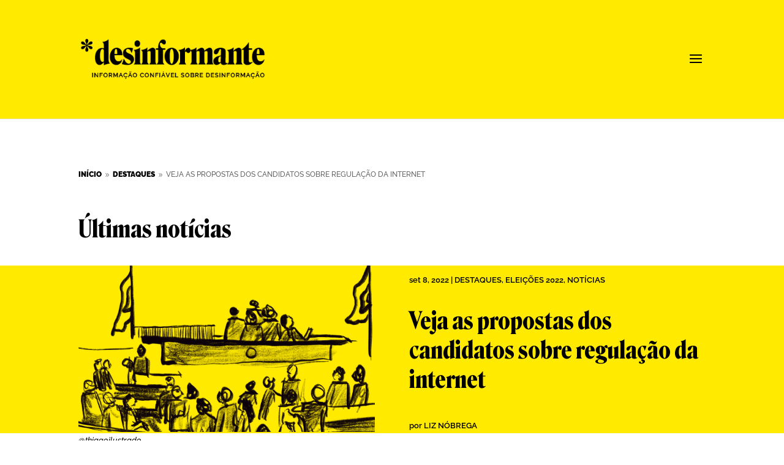

--- FILE ---
content_type: text/css
request_url: https://desinformante.com.br/wp-content/plugins/hacklab-blocks/build/css/style-custom-image-gallery-block-index.css?ver=1.0.0
body_size: 1436
content:
:root{--s-html:16px;--s-p:1rem;--s-h1:4rem;--s-h2:2rem;--s-h3:1.5rem;--s-h4:1.25rem;--s-h5:1rem;--s-h6:0.875rem;--s-meta:0.875rem;--s-h1-mt:1em;--s-h1-mb:1em;--s-h2-mt:0.75em;--s-h2-mb:0.75em;--s-h3-mt:0.585em;--s-h3-mb:0.585em;--s-h4-mt:0.5em;--s-h4-mb:0.5em;--c-primary:#7c001d;--c-secondary:#b1d3e5;--c-gray--darker:#333;--c-yellow-primary:#fbf6c0;--p-theme:/wp-content/themes/grabois-theme;--p-theme-assets:/wp-content/themes/grabois-theme/assets;--f-body:Roboto,sans-serif;--f-title:Roboto,sans-serif;--s-small:20px;--s-large:40px}.sss{display:block;position:relative}@media(min-width:500px){.sss{overflow:hidden}}.sssnext,.sssprev{background:url(https://i.postimg.cc/NG8ZgGnc/arr.png) no-repeat;height:100%;margin:0;position:absolute;top:0;width:25px}.sssprev{background-position:0 50%;left:3%}.sssnext{background-position:-26px 50%;right:3%}.sssnext:hover,.sssprev:hover{cursor:pointer}.image-gallery:not(.wp-block-jeo-theme-custom-image-gallery-block){background-color:#f5f5f5;margin-bottom:3em}.image-gallery:not(.wp-block-jeo-theme-custom-image-gallery-block) button{background-color:var(--primary);border-radius:10px;margin:15px 20px 30px;padding:0;width:90%}.image-gallery:not(.wp-block-jeo-theme-custom-image-gallery-block) button a{color:#fff;display:inline-block;height:100%;padding:5%;width:90%}.image-gallery:not(.wp-block-jeo-theme-custom-image-gallery-block) .image-gallery-content{display:flex;flex-wrap:wrap;justify-content:center}.image-gallery:not(.wp-block-jeo-theme-custom-image-gallery-block) .image-gallery-content .image{height:0;overflow:hidden;padding-bottom:30%;position:relative;width:30%}.image-gallery:not(.wp-block-jeo-theme-custom-image-gallery-block) .image-gallery-content .image img{left:0;min-height:100%;position:absolute;top:50%;transform:translateY(-50%);width:100%}.image-gallery:not(.wp-block-jeo-theme-custom-image-gallery-block) .image-gallery-content-block{padding:20px 20px 0}.image-gallery:not(.wp-block-jeo-theme-custom-image-gallery-block) .image-gallery-header{background-color:var(--primary);border-radius:10px 10px 0 0;margin-bottom:5px}.image-gallery:not(.wp-block-jeo-theme-custom-image-gallery-block) .image-gallery-header p{color:#fff;font-weight:700;letter-spacing:0;line-height:19px;margin-bottom:0;padding:20px 30px;text-align:center}.image-gallery.hacklab-block{margin-bottom:70px;min-width:100%;position:relative}@media(max-width:500px){.image-gallery.hacklab-block .image-description{width:100%}}.image-gallery.hacklab-block:before{content:"";display:block;height:100%;left:0;position:absolute;top:0;width:100%;z-index:1}.image-gallery.hacklab-block.fullscreen{height:100%;left:0;margin-top:0;position:fixed;top:0;width:100%;z-index:999999}.image-gallery.hacklab-block.fullscreen:not(.grid-display) .sss{max-height:100vh}.image-gallery.hacklab-block.fullscreen:not(.grid-display) .gallery-item-container{position:static}.image-gallery.hacklab-block.fullscreen:not(.grid-display) .image-gallery-wrapper{background:#000;display:flex;flex-direction:column;justify-content:center}@media(max-width:992px){.image-gallery.hacklab-block.fullscreen:not(.grid-display) .image-gallery-wrapper{height:100%}.image-gallery.hacklab-block.fullscreen:not(.grid-display) .image-gallery-wrapper .dots-wrapper{display:none}}.image-gallery.hacklab-block.grid-display{background:linear-gradient(180deg,rgba(0,0,0,.6),hsla(0,0%,100%,0));background-color:#191e23;padding:5px 21px 21px}.image-gallery.hacklab-block.grid-display:not(.fullscreen){height:0;overflow:hidden;padding-top:50%;position:relative}@media(max-width:992px){.image-gallery.hacklab-block.grid-display:not(.fullscreen) .gallery-grid .sss{-ms-grid-columns:(17.6vh)[1];grid-auto-rows:6.25rem;grid-template-columns:repeat(1,17.6vh);-ms-writing-mode:tb-lr;writing-mode:vertical-lr}}.image-gallery.hacklab-block.grid-display.fullscreen{position:fixed}@media(max-width:992px){.image-gallery.hacklab-block.grid-display.fullscreen .image-gallery-wrapper{overflow-y:auto}.image-gallery.hacklab-block.grid-display.fullscreen .gallery-grid .sss{-ms-grid-columns:(1fr)[2];grid-template-columns:repeat(2,1fr)}}.image-gallery.hacklab-block.grid-display .dots-wrapper{display:none}.image-gallery.hacklab-block.grid-display .image-gallery-wrapper{left:0;max-height:100%;padding:5px 21px 21px;position:absolute;top:0;width:100%;z-index:2}.image-gallery.hacklab-block.grid-display .image-gallery-wrapper .gallery-grid{max-height:550px;overflow-y:scroll;padding-bottom:20px}.image-gallery.hacklab-block.grid-display .image-gallery-wrapper .gallery-grid::-webkit-scrollbar-track{background-color:hsla(0,0%,76%,.5);border-radius:5px;-webkit-box-shadow:inset 0 0 6px rgba(0,0,0,.3)}.image-gallery.hacklab-block.grid-display .image-gallery-wrapper .gallery-grid::-webkit-scrollbar{background-color:hsla(0,0%,76%,.5);width:5px}.image-gallery.hacklab-block.grid-display .image-gallery-wrapper .gallery-grid::-webkit-scrollbar-thumb{background-color:#c1c1c1;border-radius:5px;-webkit-box-shadow:inset 0 0 6px rgba(0,0,0,.3)}.image-gallery.hacklab-block.grid-display .header{padding:0 20px}.image-gallery.hacklab-block.grid-display .header .gallery-title{left:unset;position:relative;top:unset}.image-gallery.hacklab-block.grid-display .gallery-grid{margin-top:35px}.image-gallery.hacklab-block.grid-display .gallery-grid .sss{-ms-grid-columns:(1fr)[7];grid-gap:23px;display:-ms-grid;display:grid;grid-template-columns:repeat(7,1fr);padding:0 20px}.image-gallery.hacklab-block.grid-display .gallery-item-container{cursor:pointer;display:block!important;padding-top:100%;z-index:2}.image-gallery.hacklab-block.grid-display .gallery-item-container .image-meta,.image-gallery.hacklab-block.grid-display .sssnext,.image-gallery.hacklab-block.grid-display .sssprev{display:none}.image-gallery.hacklab-block .sssnext,.image-gallery.hacklab-block .sssprev{width:50px;z-index:2}.image-gallery.hacklab-block .sssnext{background-position:-50px 50%}.image-gallery.hacklab-block .gallery-title{left:20px;position:absolute;top:5px;width:calc(100% - 100px);z-index:1}.image-gallery.hacklab-block .gallery-title h2{color:#fff;font-family:var(--primary-font);font-size:18px;font-weight:600;letter-spacing:0}.image-gallery.hacklab-block .gallery-title h2 a{color:#fff}.image-gallery.hacklab-block .dots-wrapper{bottom:68px;display:flex;justify-content:center;margin:auto;position:absolute;width:100%;z-index:2}@media(max-width:500px){.image-gallery.hacklab-block .dots-wrapper{bottom:10px}}.image-gallery.hacklab-block .dots-wrapper .dot{background-color:#fff;border-radius:50%;cursor:pointer;height:11px;margin-right:10px;opacity:.3;transition:all .2s ease-in;width:11px}.image-gallery.hacklab-block .dots-wrapper .dot:hover{opacity:1;transition:all .2s ease-in}.image-gallery.hacklab-block .dots-wrapper .dot.active{opacity:1}.image-gallery.hacklab-block .actions{position:absolute;right:20px;top:10px;z-index:3}.image-gallery.hacklab-block .actions button{background:none;border:none;color:#fff;cursor:pointer;font-size:1rem;height:20px;margin-left:15px;opacity:.7;padding:0;transition:all .2s ease-in-out;width:20px}.image-gallery.hacklab-block .actions button:hover{opacity:1;transition:all .2s ease-out}.image-gallery.hacklab-block .actions button img{filter:invert(100%)}.image-gallery.hacklab-block .gallery-item-container{height:0;padding-top:56.25%;position:relative}@media(min-width:992px){.image-gallery.hacklab-block .gallery-item-container{overflow:hidden}}.image-gallery.hacklab-block .gallery-item-container img{height:100%;left:0;-o-object-fit:cover;object-fit:cover;position:absolute;top:0;width:100%}.image-gallery.hacklab-block .gallery-item-container .image-meta{align-items:center;background-color:rgba(25,30,35,.8);bottom:0;color:#fff;display:flex;font-family:var(--primary-font);font-size:14px;font-weight:600;letter-spacing:0;line-height:0;padding:17px 20px;position:absolute;width:100%;z-index:99}@media(max-width:500px){.image-gallery.hacklab-block .gallery-item-container .image-meta{position:unset}.image-gallery.hacklab-block .gallery-item-container .image-meta .image-credit{display:none}}.image-gallery.hacklab-block .gallery-item-container .image-meta .image-description{line-height:15px}.image-gallery.hacklab-block .gallery-item-container .image-meta i{color:#fff;margin:0 20px;opacity:.7}.image-gallery.hacklab-block .gallery-item-container .image-meta .image-credit{line-height:15px;opacity:.5}.wp-block-cover.has-image-gallery .wp-block-cover__inner-container{z-index:auto}.wp-block-cover .hacklab-block{z-index:2}.dark-theme .image-gallery:not(.wp-block-jeo-theme-custom-image-gallery-block){background-color:#23282d}


--- FILE ---
content_type: text/css
request_url: https://desinformante.com.br/wp-content/plugins/desinformante-plugin/assets/dist/desinformante.css?ver=1.0.0
body_size: 2853
content:
/*GERAL*/




.parent-pageid-5447 .page-numbers{
	padding: 0 0 0 5px
}
.page-id-5447 .container{padding-top:0!important;}

.parent-pageid-5447 .wp-block-query-pagination .page-numbers{
	font-weight:400!important;
}
.parent-pageid-5447 .wp-block-query-pagination .current{
	font-weight:700!important;
}
.parent-pageid-5447 .main_title,
.page-id-5447 .main_title {display:none;}

.width100 img{width: 100%;}





.page-numbers:not(:first-child){border-left:1px solid #000;}

/*--- HEADER DIVI ---*/
#barraEleicoes{
	background-color:#535353 !important;
	background-image:none !important;
}
#barraEleicoes .imagem-eleicoes{
	margin-right:10px !important;
	width:213px
}
#barraEleicoes .titulo-especial{
	margin-top: 15px!important;
}
#barraEleicoes .titulo-especial h2{
	padding:0px;
	letter-spacing:7px;
	font-size:22px!important;
	font-weight: 900!important;
	color:#fff;
	line-height:22px;
}

#barraEleicoes .titulo-eleicoes{
	margin-top:0px !important;
	font-weight: 500;
	letter-spacing: 5px;
	font-size: 25px;
	line-height:25px !important; 
}
#barraEleicoes .titulo-eleicoes strong{
	font-size:28px !important;
	font-weight:bold;
}
#barraEleicoes .texto-informativo{
	width: 80%;
	margin-top: 15px;
}


/*--- HEADER PLUGIN---*/

#header-cover-plugin{
	background-color:#535353;
	height:80px;
}
#container-header-cover-plugin{
	min-width:1268px;
	margin:0 auto;
	background-color: #535353;
	display:flex;
	flex-direction:row;
}
#container-header-cover-plugin:nth-child(1){
	max-width:212px;
	width:auto;
	height:100%;
	
}
#container-header-cover-plugin figure{
	position:relative;
	margin-right:10px;}
#container-header-cover-plugin figure::after {
border-top: 80px solid #535353;
border-left: 0px solid transparent;
border-right: 50px solid transparent;
height: 0;
width: 0px;
transform: rotate(180deg);
content: '';
position: absolute;
right: 0;
}
.title-eleicoes-plugin{
	margin-top: 15px;
	text-transform:uppercase;
	font-family: 'Raleway',Helvetica,Arial,Lucida,sans-serif!important;
	font-weight:500!important;
	font-size:22px!important;
	color:#FFEA00;
	letter-spacing:5px;
}
.title-eleicoes-plugin strong{
	font-weight:700!important;
	font-size:28px!important;
}
.title-eleicoes-plugin small{
	display:block;
	font-family: 'Rolinsdale'!important;
	font-weight:600;
	font-size:25px;
	color:#fff;
	letter-spacing:2px!important;
}


/*--- /HEADER PLUGIN ---*/




#header-cover{
	padding:0!important;
	margin-top:-90px;
	min-height:8px !important;
	

}
#header-cover span{
	margin-left: calc(50% - 50vw);
	margin-right: calc(50% - 50vw);
	background-color: #F2F2F2!important;
}
#container-header-cover{
	padding:0;
	background-color:#535353;
	margin-bottom:0!important;
}
#container-header-cover h5{
	color: #FFFFFF;
	letter-spacing: 2px;
	font-style: normal;
	font-size: 18px;
	padding-bottom:0!important;
	margin-top:15px;
}
#container-header-cover p{
	color: #FFEA00;
	font-weight: 500;
	letter-spacing: 5px;
	font-size: 25px;
}
#container-header-cover p strong{font-size:28px!important;}
#container-header-cover .bg-header-eleicoes{margin:0!important;}
#container-header-cover .wp-block-cover__inner-container{
	display: flex;
	flex-direction: row;
	justify-content: center;
}
.bg-header-eleicoes{
	position:relative;
}
.bg-header-eleicoes::after{
	border-top: 80px solid #535353;
	border-left: 0px solid transparent;
	border-right: 50px solid transparent;
	height: 0;
	width: 0px;
	transform:rotate(180deg);
	content:'';
	position:absolute;
	right:0;
}
/*--- /HEADER ---*/

/*--- BOTÕES ---*/
#container-btn-header{
	display: flex;
	gap: 90px;
	justify-content: center;
	margin-bottom: 70px;
	margin-top: 55px;
}
#container-btn-header .btn-header{
	margin-bottom: -5px;
	display: flex;
	background-color: #e0e0e0;
	max-width: 240px;
	border-radius: 8px;
	align-items: center;
	padding:10px;
	width:auto;
	flex-grow:1;
	justify-content: center;
}
#container-btn-header .btn-header:hover{
	background-color:#FFEA00!important;
	cursor:pointer;
}
#container-btn-header .btn-header:nth-child(2){
	flex-grow:2;
}
#container-btn-header	figure{
	margin:0 10px 0 0!important;
}
#container-btn-header .btn-header a{
	font-weight:700!important;
}
		
/*--- /botoes ---*/
.margin-top30{
	margin-top:30px;
}
.margin-top100{
	margin-top:100px!important;
}
.page-id-5313 ul,
section.pesquisas ul{list-style:none!important}
.page-id-5313 .main_title{
	display: none;
}    
.wp-block-post-featured-image{
	aspect-ratio: 12/7;
	overflow: hidden;
}
.wp-block-post-terms a{font-weight:normal!important; text-transform:uppercase;
font-size:14px;
line-height:15.4px;
}
h2.wp-block-post-title{
	margin-top:20px;
}
.wp-block-button__link{
	border-radius:0!important;
	background-color: #dedede;
	text-transform:uppercase;
	color:#000;
	font-size:1em!important;
	padding:calc(.5em + 2px) calc(1em + 2px)!important;
}
.wp-block-button__link:visited{color:#000!important}
.wp-block-post-terms{
	margin:10px 20px 0;
}
.wp-block-post-title{
	margin:0px 20px;
}
h1.titulo-sessao{
	padding-bottom:0!important;
	padding-left: 15px;
}
p.subtitulo-eleicoes{font-size:17px; text-transform:uppercase;
padding-left: 15px;
padding-bottom:15px!important;}
.btn-section{
	padding: 10px 20px;
  display: inline-flex;
	display:-webkit-inline-box;
  min-width: 200px;
  border-radius: 5px;
	margin-bottom:30px;
}
.btn-section > div{padding: 0 2%!important;}
.btn-section.cor-principal{
	background-color:#FFEA00;
}
.btn-section.cor-secundaria{
	background-color:#333333;
	color:#FFEA00;
}
.btn-section img{
	padding-right:5px;
}

/*DESTAQUES ELEICOES*/
#destaques-eleicoes ul{
	list-style-type:none!important;
}

/*OLHO NOS DADOS*/
/* #olho-nos-dados {} */

/*--- interna ---*/


#form-eleicoes .container-form{
	text-transform:uppercase;
	display: flex;
	flex-direction: column;
	align-items: flex-start;
	flex-wrap: nowrap;
	margin-bottom: 15px;

}
#form-eleicoes input{
	text-transform:uppercase;
	padding:5px;
}
#form-eleicoes .container-form>p{
	padding:0px;
	margin-top:3px;
}

#form-eleicoes .container-form span label{
	display: flex;
	align-items:center;
}
#form-eleicoes .container-form label span input{
	width: 550px;
	height: 45px;
	margin-bottom:0px;
    border: 1px solid #4F4F4F;
    border-radius: 5px;

}
#form-eleicoes .container-form label span #radio-form span{
	width: 750px;
}
#form-eleicoes span.wpcf7-list-item-label {
	font-weight: 300;
    font-size: 18px;
    line-height: 21px;
    color: #000000;
	margin-left: 10px;
}
#form-eleicoes input[type="radio"] {
	width: 31px;
	height: 31px;
	margin:0px;
	padding:0px;
	margin-top:0px !important;
}

#form-eleicoes .container-form span .wpcf7-list-item.first.last {
	margin-top: 25px;
	margin-left:0px;
}
#form-eleicoes #btn-enviar{
	display: flex;
	justify-content: flex-end;
}
#form-eleicoes #btn-enviar input{
	width: 117.31px;
	height: 42px;
	background-color: #FFEA00 !important;
	font-size: 18px;
	line-height: 21px;
	color: #000000 !important;
}
/*--- /formulario ---*/

section.pesquisas li{
	background-color: rgba(0,0,0,.25);
	border-radius: 10px;
	overflow:hidden;
	padding:30px 0!important;
}
section.pesquisas h2{
	font-family:'Raleway',Helvetica,Arial,Lucida,sans-serif!important;
	font-size: 16px!important;
	line-height:19.2px;
	margin:0!important;
	padding:10px 20px!important;
	background: linear-gradient(0deg, #FFEA00, #FFEA00), #E0E0E0;
	opacity: 0.85;
}
section.pesquisas h2 a{
	font-weight: 600!important;
	text-transform:uppercase;
}
section.pesquisas .wp-block-post-date{
	font-family:'Raleway',Helvetica,Arial,Lucida,sans-serif!important;
	font-size: 14px!important;
	line-height:16.8px;
	font-weight: 500!important;
	padding:5px 20px!important;
	color:#4F4F4F;
}
.titulo-section{
	border-bottom:25px solid;
}
.titulo-section *{
	margin-bottom:-30px;
}
.titulo-section.cor-primaria-borda{border-color:#FFEA00;}
.titulo-section.cor-secundaria-borda{border-color:#E0E0E0;}

.titulo-section h3{
	font-size:24px!important;
}

.pesquisas .hacklab-post-meta-block{
	font-size: 16px;
	color:#000;
	line-height:16px;
	padding-left:20px;
	padding-right:20px;
}

.pesquisas .hacklab-post-meta-block:last-child{
	font-weight:400!important;
}

.wp-block-post-content{
	max-height: 300px;
	padding:20px;
	text-overflow:ellipsis;
	overflow:hidden;
}
.wp-block-post-content *{
	font-size:15px!important;
    font-family: 'Raleway'!important;
}


.hacklab-post-meta-block{
	font-size: 16px;
	color:#000;
	font-weight: 600px;
	padding: 5px 20px;
}
.hacklab-post-meta-block:first-child{
	font-weight: 600px;
}
.hacklab-post-meta-block:last-child{
	font-weight: 400px;
}


#form-sugestao{
	margin:80px 0 0px 0;
}

#instituicoes a{
	display:block;
	border-bottom:5px solid transparent;
	padding:3px;
}
#instituicoes a:hover{
	border-bottom:5px solid #FFEA00;
	background-color:transparent!important;
	box-shadow:0px 5px 5px rgba(0,0,0,.5); 
}
/*FACA SUA PARTE*/
#faca-sua-parte{
	margin-top:44px;
	margin-bottom:44px;
}

#faca-sua-parte > span{				margin-left: calc(50% - 50vw);
	margin-right: calc(50% - 50vw);
	background:linear-gradient(0deg, #FFEA00, #FFEA00), #E0E0E0!important;
			}
#faca-sua-parte a[rel=tag]{font-weight:normal!important; text-transform:uppercase;}
#faca-sua-parte .wp-block-coblocks-post-carousel__content{
	display:none!important;
}
#faca-sua-parte .wp-block-coblocks-post-carousel{max-width:90%!important; margin:0 auto!important;}
#faca-sua-parte .pb-8 {padding-bottom:0!important}
#faca-sua-parte .wp-block-post-featured-image{
	aspect-ratio: 1/1;
	overflow: hidden;
}
#acoes-das-plataformas > span{background-color:#E0E0E0;}

/*ACOES DAS PLATAFORMAS*/
#acoes-das-plataformas > span{
	margin-left: calc(50% - 50vw);
	margin-right: calc(50% - 50vw);
}
#acoes-das-plataformas #content-platforms > .wp-block-cover > span{ position: relative;}
#acoes-das-plataformas #content-platforms > .wp-block-cover > .wp-block-cover__inner-container{z-index: 1;}
#acoes-das-plataformas #content-platforms table * {border:none;}
#acoes-das-plataformas #content-platforms .wp-block-table{border:none;}
#acoes-das-plataformas #content-platforms table{overflow: hidden;border-radius:20px;}
#acoes-das-plataformas #content-platforms table thead th{ padding-top:30px;}
#acoes-das-plataformas #content-platforms table thead,
#acoes-das-plataformas #content-platforms table tfoot{background-color:#ffea00;}
#acoes-das-plataformas #content-platforms table tfoot td{padding: 25px;}
#acoes-das-plataformas #content-platforms .wp-block-cover{display:none;}
#acoes-das-plataformas #content-platforms .wp-block-cover.active{display:block;}
#acoes-das-plataformas #content-platforms tbody{background-color: #fff;}
#acoes-das-plataformas #content-platforms .icon-table img{
	width: 80px;
    position: absolute;
    top: -20px;
    left: 0px;
}


#acoes-das-plataformas .btn-ico-download{
	background-color:#000;
	color:#FFEA00;
	border:none;
	font-size:17px!important;
}

/* #acoes-das-plataformas #whatsapp table thead,
#acoes-das-plataformas #whatsapp table tfoot{background-color:#ffea00;}

#acoes-das-plataformas #facebook table thead,
#acoes-das-plataformas #facebook table tfoot{background-color:#ffea00;}

#acoes-das-plataformas #instagram table thead,
#acoes-das-plataformas #instagram table tfoot{background-color:#ffea00;}

#acoes-das-plataformas #google table thead,
#acoes-das-plataformas #google table tfoot{background-color:#ffea00;}

#acoes-das-plataformas #youtube table thead,
#acoes-das-plataformas #youtube table tfoot{background-color:#ffea00;}

#acoes-das-plataformas #twitter table thead,
#acoes-das-plataformas #twitter table tfoot{background-color:#ffea00;}

#acoes-das-plataformas #linkedin table thead,
#acoes-das-plataformas #linkedin table tfoot{background-color:#ffea00;}

#acoes-das-plataformas #tiktok table thead,
#acoes-das-plataformas #tiktok table tfoot{background-color:#ffea00;}

#acoes-das-plataformas #telegram table thead,
#acoes-das-plataformas #telegram table tfoot{background-color:#ffea00;}

#acoes-das-plataformas #kwai table thead,
#acoes-das-plataformas #kwai table tfoot{background-color:#ffea00;} */

.btn-ico-download .wp-block-button__link{
	background-image:url('https://dev.desinformante.com.br/wp-content/uploads/2022/08/btn-ico-download.svg');
	background-repeat:no-repeat;
	background-position: 95% 50%;
  	padding-right: 50px!important;
}
/* #acoes-das-plataformas .ico-plataformas.alignleft{
	margin-inline-end:1.15em!important;
	margin-top:30px;
} */
#acoes-das-plataformas .redes-sociais .wp-block-cover__inner-container{
	display: flex;
    flex-direction: row;
    justify-content: space-around;
    align-items: center;
	flex-wrap: wrap;
}
#acoes-das-plataformas .redes-sociais{
	padding: 1em 0!important;
}
#acoes-das-plataformas .ico-plataformas{cursor:pointer;}
#acoes-das-plataformas .ico-plataformas img{width: 40px;}
#acoes-das-plataformas .redes-sociais figure:hover img,
#acoes-das-plataformas .redes-sociais figure.active img{
	box-shadow: 3px 3px 5px rgb(0 0 0 / 50%);
	
}



/*PARCERIA TSE*/
#parceria-tse .noticias ul{list-style: none!important;}
#parceria-tse .produtos-tse{
	border: 1px solid #000;
	border-radius: 20px;
	padding: 30px;
}
#parceria-tse .produtos-tse  ul{list-style:disc!important;
font-weight:normal;}
#parceria-tse .produtos-tse ul a{font-weight:normal!important;
margin:10px 0;}
#parceria-tse .produtos-tse  ul li{margin:10px 0;}

/*=== FIM ELEIÇÕES[h/] ===*/


--- FILE ---
content_type: application/javascript
request_url: https://desinformante.com.br/wp-content/plugins/hacklab-blocks/build/js/custom-image-gallery-block-script/custom-image-gallery-block-script.js?ver=48311a286f595a6ffa05e38f3b60c835
body_size: 655
content:
!function(){"use strict";class t{constructor(t,e){let s=jQuery.extend({slideShow:!0,startOn:0,speed:3500,transition:400,arrows:!0},e);this.wrapper=jQuery(t),this.slides=this.wrapper.children().wrapAll('<div class="sss"/>').addClass("ssslide"),this.slider=this.wrapper.find(".sss"),this.slide_count=this.slides.length,this.transition=s.transition,this.starting_slide=s.startOn,this.target=this.starting_slide>this.slide_count-1?0:this.starting_slide,this.animating=!1,this.clicked,this.timer,this.key,this.prev,this.next,this.reset_timer=s.slideShow?function(){clearTimeout(this.timer),this.timer=setTimeout(next_slide,s.speed)}:()=>{},s.arrows&&this.slider.append('<div class="sssprev"/>','<div class="sssnext"/>'),this.next=this.slider.find(".sssnext"),this.prev=this.slider.find(".sssprev"),this.prev[0].onclick=()=>{this.prev_slide()},this.next[0].onclick=()=>{this.next_slide()},this.animate_slide(this.target)}get_height(t){return this.slides.eq(t).height()/this.slider.width()*100+"%"}animate_slide(t){this.animating=!0;let e=this.slides.eq(t);e.fadeIn(this.transition),this.slides.not(e).fadeOut(this.transition),this.slider.animate({PaddingBottom:this.get_height(t)},this.transition,(function(){this.animating=!1})),this.reset_timer()}next_slide(){this.target=this.target===this.slide_count-1?0:this.target+1,this.animate_slide(this.target)}prev_slide(){this.target=this.target-1,this.target<0&&(this.target=this.slide_count-1),this.animate_slide(this.target)}go_to_slide(t){this.target=t,this.animate_slide(t)}}window.addEventListener("DOMContentLoaded",(function(){document.querySelectorAll(".image-gallery .gallery-grid").forEach((function(e,s){const i=new t(e,{slideShow:!1,startOn:0,transition:0,speed:0,showNav:!0});console.log(i);const r=Array.from({length:e.getAttribute("data-total-slides")},((t,e)=>{const s=document.createElement("div");return s.classList.add("dot"),s.setAttribute("target",e),0==e&&s.classList.add("active"),s}));r.forEach(((t,e)=>{t.onclick=function(){jQuery(r).removeClass("active"),t.classList.toggle("active"),i.go_to_slide(e)}}));const l=document.createElement("div");l.classList.add("dots-wrapper"),r.forEach((t=>l.appendChild(t))),e.parentNode.appendChild(l),e.querySelector(".sssprev").addEventListener("click",(function(){jQuery(l.querySelectorAll(".dot")).removeClass("active"),jQuery(l.querySelectorAll(".dot")).eq(i.target).toggleClass("active")})),e.querySelector(".sssnext").addEventListener("click",(function(){jQuery(l.querySelectorAll(".dot")).removeClass("active"),jQuery(l.querySelectorAll(".dot")).eq(i.target).toggleClass("active")})),e.parentNode.querySelector('button[action="fullsreen"]').onclick=function(){e.parentNode.parentNode.classList.toggle("fullscreen"),this.querySelector("i").classList.toggle("fa-expand"),this.querySelector("i").classList.toggle("fa-compress")},e.parentNode.querySelector('button[action="display-grid"]').onclick=function(){e.parentNode.parentNode.classList.toggle("grid-display"),this.querySelector("i").classList.toggle("fa-th"),this.querySelector("i").classList.toggle("fas"),this.querySelector("i").classList.toggle("far"),this.querySelector("i").classList.toggle("fa-square")},e.querySelectorAll(".gallery-item-container img").forEach(((t,s)=>{t.onclick=function(){e.parentNode.parentNode.classList.contains("grid-display")&&(e.parentNode.parentNode.classList.toggle("grid-display"),e.querySelectorAll(".gallery-item-container").forEach((t=>t.style.display="none")),this.parentNode.style.display="block",jQuery(l.querySelectorAll(".dot")).removeClass("active"),jQuery(l.querySelectorAll(".dot")).eq(s).toggleClass("active"),i.go_to_slide(s),e.parentNode.querySelector('button[action="display-grid"]').querySelector("i").classList.toggle("fa-th"),e.parentNode.querySelector('button[action="display-grid"]').querySelector("i").classList.toggle("fas"),e.parentNode.querySelector('button[action="display-grid"]').querySelector("i").classList.toggle("far"),e.parentNode.querySelector('button[action="display-grid"]').querySelector("i").classList.toggle("fa-square"))}}))}))}))}();